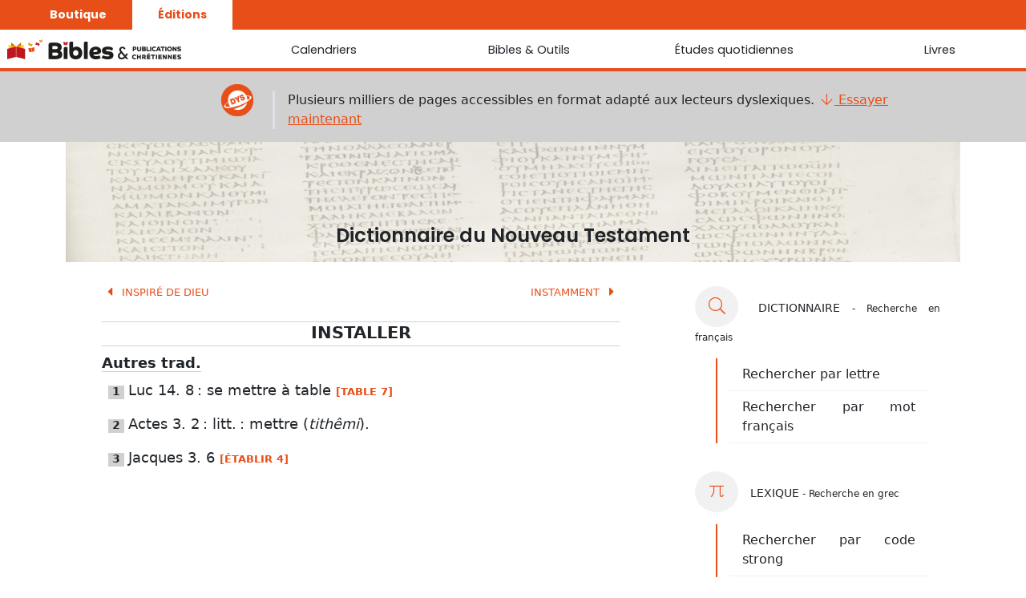

--- FILE ---
content_type: text/html; charset=utf-8
request_url: https://editeurbpc.com/api/bible/reftagger/JND/Luc%2014.%208+1?_=1768966706825
body_size: 375
content:
{"titre":"Luc 14. 8","lien":"luc/14/8-8","texte":[{"LIVRE":"LUK","CHAPITRE":"14","VERSET":"8","TEXTE":"Quand tu seras convié par quelqu’un à des noces, ne te mets pas à table à la première place, de peur qu’un plus honorable que toi ne soit convié par lui,"}]}

--- FILE ---
content_type: text/html; charset=utf-8
request_url: https://editeurbpc.com/api/bible/reftagger/JND/Actes%203.%202+1?_=1768966706826
body_size: 401
content:
{"titre":"Actes 3. 2","lien":"actes/3/2-2","texte":[{"LIVRE":"ACT","CHAPITRE":"3","VERSET":"2","TEXTE":"et on portait un homme qui était boiteux dès le ventre de sa mère, lequel on mettait tous les jours à la porte du temple, appelée la Belle, pour demander l’aumône à ceux qui entraient dans le temple :"}]}

--- FILE ---
content_type: text/html; charset=utf-8
request_url: https://editeurbpc.com/api/bible/reftagger/JND/Jacques%203.%206+1?_=1768966706827
body_size: 397
content:
{"titre":"Jacques 3. 6","lien":"jacques/3/6-6","texte":[{"LIVRE":"JAS","CHAPITRE":"3","VERSET":"6","TEXTE":"Et la langue est un feu. La langue, un monde d’iniquité, est établie parmi nos membres ; c’est elle qui souille tout le corps, et enflamme tout le cours de la nature, et est enflammée par la géhenne."}]}

--- FILE ---
content_type: text/css
request_url: https://editeurbpc.com/static/css/global.css
body_size: 6607
content:
@font-face {
  font-family: 'PictosNT';
  src: url('../webfonts/PictosNT.otf');
}

body {
   background-color : var( --main-bg-color );
   color : var( --main-text-color );
}

.container-lecture {
    padding : 0px 5% !important;
}

/* Top bar */

.nav {
    background-color : var( --global-theme-color );
    font-family: "Poppins";
}

.nav .nav-link {
    color : #fff !important;
    font-size : 14px;
    font-weight : 700;
    padding : .5rem 2rem;
    max-width : 150px;
}

.nav .nav-link.active {
    background-color : #fff;
    color : var( --global-theme-color ) !important;
}

/* navbar */

.nav-default.navbar {
    font-family: "Poppins";
    background-color : var( --main-bg-color ) !important;    
    border-bottom : 4px solid var( --global-theme-color );
    margin-top: 2px;
    height: 50px;
    overflow: hidden;
    z-index: 1600;
}

@media (min-width: 992px) {
  .nav-default.d-lg-block {
      display: flex !important;
  }
}

.nav-default.navbar div {
    height: 50px;
    min-width : 20vw;
    max-width : 40vw;
}

.nav-default.navbar.open {
    height: 320px;
    margin-bottom: -270px;
    background-color: var( --menu-open-hover ) !important;    
}

.nav-default.navbar.open div {   
    height: 320px;
}

.nav-default.navbar .navbar-nav .nav-item {
    height : 1000px;
    position: relative;
    display: inline-block;
    color: #fff;
    width : 25%;
}

.nav-default.navbar .navbar-nav .nav-item.open {
    background-color : var( --menu-open ) !important;    
}

.nav-default.navbar .nav-link {
    display: block;
    height: 50px;
    padding : 15px;
    text-align: center;
    text-decoration: none!important;
    position: relative;
    color: var( --main-text-color ) !important;
    font-size : .9em;
}

.nav-default.navbar .navbar-nav ul {
    padding: 15px;
    margin: 0;
    list-style: none;
    color: #333;
    height: 100%;
    font-size : .9em;
}

.nav-default.navbar .navbar-nav .nav-titre {
    color: var( --global-theme-color );
}

.nav-default.navbar .navbar-nav .nav-sous-titre {
    color: var( --third-shade-bg-color );
    font-size: .8em;
}

.nav-default.navbar .navbar-nav a {
    font-size : .9em;
    color : var( --main-text-color ) !important;
    text-decoration : none;
    list-style-position:inside;
    white-space: nowrap;
    overflow: hidden;
    text-overflow: ellipsis;
    display :block
}

.nav-default.navbar .navbar-nav a:hover {
    
    text-decoration : underline;
}

.nav-default.navbar .navbar-nav li {
    padding : 2px 0px;
}

.nav-default.navbar .navbar-brand,
.nav-default.navbar .navbar-brand:hover,
.nav-default.navbar .navbar-brand:visited {
    color: #fff !important;
    padding-left : 10px;
}

.nav-default.navbar .navbar-nav .btn {
    background-color : transparent !important;
    color : var( --global-theme-color ) !important;
    display : inline
}

.nav-default.navbar .navbar-nav .btn:hover {
    background-color : var( --global-theme-color ) !important;
    color : #fff !important
}

.nav-small.navbar {
  z-index : 1000;
  background-color : var( --main-bg-color ) !important; 
}

.nav-small.navbar .nav-item a {
    color : var( --main-text-color ) !important;
}

.nav-small.navbar .nav-item a:hover {
    background-color : var( --second-shade-bg-color ) !important;
}

.nav-small.navbar .nav-item {
    padding : 2px
}

.nav-small.navbar .dropdown-menu {
    background-color : var( --first-shade-bg-color ) !important;
    border : 0px solid var( --main-text-color );
}

.nav-small.navbar .titre-nav {
    color : var( --global-theme-color );
    padding-left : 5%
}

.nav-small.navbar li ul {
    list-style-type : none
}

.navbar-light .navbar-toggler-icon {
    background-image : var( --url-dropdown ) !important;
}

.brand {
  content : var( --logo );
}
/* formulaires */

.badge {
   display : inline !important;
   vertical-align : top;
   border-radius : 0 !important;
}

button, input, select, textarea,
.card, .alert, .modal-content, .btn, .nav-link,
.input-group-addon, .page-link, .breadcrumb, .popover,
.input-group-text{
    border-radius: 0 !important;
    box-shadow: none !important;
    outline: none !important;
    -webkit-border-radius: 0 !important;
    -webkit-box-shadow: none !important;  
}

input.form-control,
select.form-control,
textarea.form-control {
    border: 1px solid #ddd;
}

input.form-control:focus,
select.form-control:focus,
textarea.form-control:focus,
.form-select:focus {
    border: 1px solid var( --first-shade-bg-color );
}

.input-group-text {
    background-color : var( --first-shade-bg-color ) !important;
    border: 1px solid var( --first-shade-bg-color );
}

button {
    cursor: pointer;
}

.input-group-addon {
    background-color: #fff;
    border: 1px solid #ddd;
    color: #aaa;
}

.zone-selectpicker {
    min-height: 38px;
}

.bootstrap-select .btn-light,
.form-select:focus > option:checked, {
    background-color: #fff !important;
    border: 1px solid #ddd;
    outline: none !important;
}

select:focus option:checked  {
    color : var( --global-theme-color ) !important
}

.bootstrap-select .btn-light:focus {
    outline: none !important;
}

.bootstrap-select .dropdown-item.active {
    background-color: #f1f1f1;
    color: #fff !important;
}

.bootstrap-select .dropdown-item:active {
    background-color: #fff;
    outline: none !important;
}

.container-lecture .nav-link {
    color : #fff !important;
    font-size : .85em;
    font-weight : 600;
    padding : 10px 50px;
    max-width : 100% !important;
}


.nav-pills .nav-link.active, .nav-pills .show>.nav-link {
    background-color: #f1f1f1;
}

.nav-pills .nav-link.active, .nav-pills .show> a {
    color: #fff !important;
}

/* boutons */

.btn-primary {
    background-color: var( --global-theme-color );
    border: 1px solid var( --global-theme-color );
    color: #fff;
}

.btn-primary:active,
.btn-primary:hover,
.btn-primary:disabled{
    background-color: var( --global-theme-color ) !important;
    border: 1px solid var( --global-theme-color ) !important;
    color: #fff !important;
}


.btn-primary {
    cursor : default !important
}

.btn-outline-primary {
    background-color: var( --global-bg-color );
    border: 1px solid var( --global-theme-color );
    color: var( --global-theme-color );
}

.btn-outline-primary:active,
.btn-outline-primary:hover {
    background-color: var( --global-theme-color ) !important;
    border: 1px solid var( --global-theme-color ) !important;
    color: #fff !important;
}

.btn-secondary {
    background-color: #58c600;
    border: 1px solid #58c600;
    color: #fff;
}

.btn-secondary:active,
.btn-secondary:hover {
    background-color: #4fb200  !important;
    border: 1px solid #4fb200  !important;
    color: #fff !important;
}

/* liens */

a, a:active, a:hover, a:visited {
    color: var( --global-theme-color ) !important;
}

a.btn {
    color: #fff !important;
}

a.btn-light,
a.btn-link {
    color: var( --global-theme-color ) !important;
}

.lien {
    cursor: pointer;
}

/* Général */

.form-select, .form-control {
  background-color : var(--main-bg-color ) !important;
  border: 1px solid var( --first-shade-bg-color ) !important;
  color : var(--main-text-color ) !important;
}


.list-group-item {
    background-color : var(--main-bg-color ) !important;
    color : var( --main-text-color ) !important;
    border: 1px solid var( --first-shade-bg-color );
    cursor : auto
}

.list-group-item.list-link {
  cursor : pointer !important;  
}

.page {
    min-height : 90vh;
    text-align : justify
}

.navigation-contenus.row {
    align-items: center;
    padding-bottom : 25px;
}

.navigation-contenus i {
    font-size : .9em;
}

.navigation-contenus a {
    text-decoration : none ;
    font-size : .8em
}

.navigation-contenus .type {
    color : var( --global-theme-color ) !important;
}

.navigation-arrow i {
    font-size : 1.5em;
}


.navigation-titre {
    font-size: 1.5em;
    text-align: center;
}

/* Select2.js */


.select2-container--default .select2-selection--single,
.select2-dropdown {
    border-radius : 0 !important;
    border : 1px solid #ddd;
    z-index : 2500 !important;
    background-color : var( --main-bg-color ) !important;
}

.select2-container .select2-selection--single,
.select2-container--default .select2-selection--single .select2-selection__arrow {
    height : 36px !important;
    width : auto;
}

.select2-container--default .select2-results__option--highlighted[aria-selected] {
    background-color: #a1a1a1 !important;
    color: #fff;
}

.select2-container--default .select2-selection--single .select2-selection__rendered {
    line-height: 35px !important;
    width : auto;
    
}

.select2-container *:focus {
    outline: none;
}

.img-thumbnail {
    background-color : var( --main-bg-color ) !important;
    border : 1px solid var( --menu-interactif-border ) !important;
    border-radius : 0 !important;
}

/* tableau */

table {
  color : var( --main-test-color ) !important;  
  
}
/* Outils mobile */

#mobile-outils {
    opacity : 0;
    height: 250px;
    width: 0;
    position: fixed;
    z-index: 2000;
    top: 0;
    left: 0;
    background-color: var( --first-shade-bg-color );
    overflow-x: hidden;
    padding-top: 60px;
    transition: 0.2s;
}

#mobile-outils a { 
    text-decoration: none;
    font-size: 20px;
    font-weight : 200;
    color: #818181 !important;
    display: block;
}

#mobile-outils .outil-liste {
    margin-bottom : 25px;
}

#mobile-outils .outils h1 {
    font-size : 1em;
}

.mobile-outils-fermeture {
    position: absolute;
    top: 0;
    right: 25px;
    font-size: 36px !important;
    margin-left: 50px;
}

.mobile-outils-ouverture {
    font-size: 20px;
    cursor: pointer;
    background-color: var( --third-shade-bg-color );
    border-radius: 50% !important;
    color: var( --main-bg-color ) !important;
    padding: 13px 15px;
    max-width : 65px;
    border : 5px solid var( --main-bg-color );
    position: fixed;
    right : 5px;
    bottom: 15px;
    z-index: 1050
}

.mobile-outils-options {
    font-size: 20px;
    cursor: pointer;
    background-color: var( --third-shade-bg-color );
    border-radius: 50% !important;
    color:  var( --main-bg-color ) !important;
    max-width : 65px;
    padding: 13px 15px;
    border : 5px solid var( --main-bg-color );
    position: fixed;
    right : 70px;
    bottom: 15px;
    z-index: 1000
}


#mobile-outils .outil .outil-icone {
    color: var( --global-theme-color );
    display: inline-block;
    font-size: 1.1em;
    padding-right : 10px;
}


#mobile-outils .outil-liste label {
    padding-top : 10px;
    font-size: 12px;
    color: var( --third-shade-bg-color );
    font-style: italic;
}

#mobile-outils .small {
    font-size : 12px !important
}

/* Outils */

#outils a {
    color : var( --main-text-color ) !important;
    text-decoration : none    
}

#outils .outil {
    padding : 5px 25px;
    cursor : pointer;
}

#outils .outil .outil-icone {
    background-color: var( --first-shade-bg-color );
    border-radius: 50%;
    color: var( --global-theme-color );
    display: inline-block;
    font-size: 1.3em;
    margin-right: 10px;
    min-width: 54px;
    padding: 10px;
    text-align: center;
}

#outils .outil .outil-libelle {
    text-transform: uppercase;
    font-size: 0.9em;
    text-align : left;
}

#outils .outil-liste {
    border-left: 2px solid var( --global-theme-color );
    padding: 0 15px;
    margin: 5px 0 25px 26px;
}

#outils .outil-liste label {
    padding-top : 10px;
    font-size: 0.8em;
    color: var( --third-shade-bg-color );
    font-style: italic;
}

#outils .outil-titre {  
    font-size : .8em
}

#outils .outil-sous-titre {
    font-size : .75em;
}

#outils .outil .recherche-lettre .btn-lettre {
    background-color : var( --first-shade-bg-color );
    width : 34px;
    height : 34px;
    padding: 5px;
    font-size : .8em;
    margin : 2.5px;
}

#outils .outil .recherche-lettre .btn-lettre.active,
#outils .outil .recherche-lettre .btn-lettre:hover {
    background-color : var( --third-shade-bg-color ) !important;
    color : var( --main-bg-color)  !important
   
}

#outils .outil-liste i {
    color : #a1a1a1;
    margin-right : 5px;
}

#outils .outil-liste .outil-telecharger {
    color : #a1a1a1;
}

#outils .outil.commentaires p {
    text-align : left;
    font-size : .85em
}

#outils .outil.commentaires a:hover {
    text-decoration : underline !important;
}

#recherche-fr {
  
  border : .5px solid var( --dictionnaire-grey ) !important;
  border-bottom : 0px solid #aaa !important;
}

#resultat-fr {
    position: absolute;
    width: 100%;
    cursor: pointer;
    overflow-y: auto;
    max-height: 400px;
    box-sizing: border-box;
    z-index: 1001;
    border : .5px solid var( --dictionnaire-grey );
    border-top : 0px solid var( --dictionnaire-grey );
    border-radius : 0px !important
 }

#resultat-fr .list-group-item {
    border-radius : 0px !important; 
}
 
#resultat-fr .list-group-item:hover{
    background-color: var( --first-shade-bg-color ) !important;
    cursor : pointer !important;
}

/* Bannière */

#banniere {
    margin-bottom : 25px;
}
#banniere .banniere-image-accueil {
    position: relative;
}

#banniere .banniere-image-accueil img{
    width : 100%;
    min-height : 120px;
}

#banniere .banniere-image {
    position: relative;
}

#banniere .banniere-image img {
  width: 100%;
  height : 150px;
  opacity : 0.40;
}

#banniere .banniere-texte {
    font-family: "Poppins";
    padding-top : 15px;
    padding-bottom : 15px;
    text-align: center;
    font-size: 1.5em;
    font-weight: 600;
    position: absolute;
        bottom: 0;
        left: 0;
    z-index:10;
    width: 100%;
    height : auto
}

#banniere .banniere-texte-accueil {
  font-family: "Poppins";
  background: #fff;
  background: var( --banniere-texte );
  color : #212529;
  padding-top : 15px;
  text-align: center;
  font-size: 1.5em;
  font-weight: 600;
  position: absolute;
      bottom: 0;
      left: 0;
  z-index:10;
  width: 100%
}

#banniere .banniere-soustitre {
  font-weight : 300;
  font-size : .8em;
}

.navigation-container .sticky-top {
  z-index : 100 !important
}

.navigation-container {
  background-color : var( --first-shade-bg-color );
  margin-bottom : 25px;
  padding : 15px 0px;
}

.navigation-container .row {
  align-items : center;
}

.navigation-container i,
.navigation-contenus i {
  font-size : 1.3em;
  vertical-align : text-bottom
}

.navigation-container.sticky-top {
  top : 50px;
  z-index : 100 !important
}

/* Avant-propos */

#avant_propos img {
    max-height : 130px !important    
}

#avant_propos .icones {
    font-size: 14px;
    margin-bottom: 30px;
}

#avant_propos .libelle {
    text-transform : uppercase
}

#avant_propos .light {
    color : var( --third-shade-bg-color );
    font-style : italic;
}

#avant_propos .icone i {
  color: var( --global-theme-color );
  display: inline-block;
  font-size: 1.3em;
  margin-right: 10px;
  min-width: 54px;
  padding: 5px;
  text-align: center;
}

/* Bible */

#bible #banniere {
    margin-bottom: 0px !important;
}

#abreviations_interlineaire .tableau-annexe,
#bible .tableau-annexe {
    margin-left : 30px;
    font-size : .95em;
    border-color : var( --second-shade-bg-color ) !important;
}
#abreviations_interlineaire .tableau-annexe th,
#bible .tableau-annexe th {
    text-transform: uppercase;
    font-size: 0.8em;
    padding-bottom: 10px;
}

#abreviations_interlineaire .tableau-annexe,
#abreviations_interlineaire .tableau-annexe .table-active,
#bible .tableau-annexe,
#bible .tableau-annexe .table-active
{
  color : var( --main-text-color ) !important;
}


#abreviations_interlineaire .tableau-annexe .table-active,
#bible .tableau-annexe .table-active {
  --bs-table-active-bg: var( --first-shade-bg-color ) !important ;
}

#abreviations_interlineaire h1,
#bible h1 {
    text-transform: uppercase;
    font-size: 1.3em;
    color: var( --third-shade-bg-color );
    padding-bottom: 10px;
}


#bible #afficherStrong,
#bible #afficherVerset,
#afficherStr,
#afficherTranslitteration,
#afficherMorph,
#afficherChapitre,
#afficherunVerset {
    border-radius : 2em !important;
}

#outil-strong li {
    list-style-type : none;
}

#afficherStrong.form-check-input:checked,
#afficherVerset.form-check-input:checked,
#afficherMorph.form-check-input:checked,
#afficherStr.form-check-input:checked,
#afficherTranslitteration.form-check-input:checked,
#afficherunVerset.form-check-input:checked,
#afficherChapitre.form-check-input:checked {
    background-color: var( --global-theme-color );
    border-color: var( --global-theme-color );
    background-image: url("data:image/svg+xml,<svg xmlns='http://www.w3.org/2000/svg' viewBox='-4 -4 8 8'%3e%3ccircle r='3' fill='rgba(255,255,255,1.0)'/></svg>");
}


.form-switch .form-check-input:focus {
    border-color: rgba(0, 0, 0, 0.25);
    outline: 0;
    box-shadow: 0 0 0 0 rgba(0, 0, 0, 0);
    background-image: url("data:image/svg+xml,<svg xmlns='http://www.w3.org/2000/svg' viewBox='-4 -4 8 8'%3e%3ccircle r='3' fill='rgba(0,0,0,0.25)'/></svg>");
}

/* Glossaire // Dictionnaires.lettres */


#dictionnaire ul li,
#bible #glossaire ul li {
    list-style-type: disc;
}

#dictionnaire .lettre,
#bible #glossaire .lettre {
    font-size : 1.9em;
    font-weight : 700;
}

#dictionnaire ul.nav-pills li,
#dictionnaire #avant_propos ul li {
  list-style-type : none !important;
}


#dictionnaire .resultats li,
#bible #glossaire .resultats li {
    list-style-type : none;
}

#dictionnaire .resultats li a,
#bible #glossaire .resultats li a {
    text-decoration : none;
    font-weight : 500;
}

#dictionnaire #pages {
  padding-top : 0px;
}

#dictionnaire #pages table{
  font-size : .9em;
}

#dictionnaire #pages h1 {
    text-transform : uppercase;
    font-size : 1.5em;
    color : var( --third-shade-bg-color );
    padding-bottom : 10px;
}

#dictionnaire #pages th {
  text-transform : uppercase;
}


#dictionnaire #pages .lettre {
  font-size : 1.4em;
  font-weight : 800;
}

#dictionnaire .container-graphique {
    flex: 1;
    display: flex;
    overflow: auto;
    padding : 8px;
    
}

#dictionnaire .graphique_occurrences {
    height : 100px;
    max-width : 100%;
    flex-grow: 1;
}


#dictionnaire .graphique_occurrences .graphique_label {
    height : 15px;
    white-space: nowrap;
}

#dictionnaire .graphique_occurrences .graphique_label_nb {
    color : var( --global-theme-color );
}


#dictionnaire .graphique_occurrences .graphique_strong {
    font-size : .6em;
    margin : 0 1px;
    height : 100%;
    display: flex;
    width : 0;
    flex-direction: column;
    justify-content: flex-end;
}


#dictionnaire .graphique_occurrences .graphique_strong_display {  
    background-color : var( --global-theme-color );
    border-bottom : 1px solid var( --global-theme-color );
}

#dictionnaire .graphique_occurrences .graphique_strong_disabled {    
    background-color : var( --third-shade-bg-color );
    border-bottom : 1px solid var( --third-shade-bg-color );
}

/* Calendriers */

#calendriers .resultats .list-group-item {
  padding-left : 0 !important
}

#calendriers .resultats .sous-titre {
  color : var( --third-shade-bg-color );
  font-size : .9em
}

#calendriers .resultats-infos {
    font-style : italic;
}

#calendriers .resultat-texte {
    font-size : .9em
}

/* Etudes */

#etudes #banniere {
    margin-bottom: 0px !important;
}

#etudes .plan ul {
  list-style-type : none
}

#etudes .plan a {
  color : var( --main-text-color ) !important;
}

#etudes .plan a:hover {
  text-decoration : underline
}

#etudes .plan .indentation {
  padding-left : 30px
}


#etudes .etude-titre h3 {
  font-weight : 200;
  font-size : 1.2em
}

#etudes ul.outil-plan {
  padding : 0 !important;
  font-size : .9em;
  list-style-type : none;
  text-align : left !important;
}

#etudes li.titre-partie {
  font-weight : 700;
  padding-top : 15px;
}

#etudes li.titre-section {
  padding : 0 25px;
}

#etudes .outil-plan a {    
  color : var( --third-shade-bg-color ) !important;
}

#etudes .outil-plan .selected a{    
  color : var( --global-theme-color ) !important;
}

#etudes .etude-auteurs {
  font-size : 14px;
}


#interlineaire #abreviations-tab,
#etudes #etudes-tab,
#dictionnaire #dictionnaire-tab {  
  text-align : center;
  background-color : var( --main-bg-color ) !important;
  margin-bottom: 25px;
}

#interlineaire #abreviations-tab li,
#etudes #etudes-tab li,
#dictionnaire #dictionnaire-tab li {  
  width : 50%
}

#interlineaire #abreviations-tab li button,
#etudes #etudes-tab li button,
#dictionnaire #dictionnaire-tab li button {  
  width : 100%
}

#interlineaire #abreviations-tab .nav.nav-tabs li a,
#etudes #etudes-tab .nav.nav-tabs li a,
#dictionnaire #dictionnaire-tab .nav.nav-tabs li a {
    margin: 0px;
    border-radius: 0 !important;
    padding: 1.5em .5em;
    font-size: 13px;
    font-weight: 500;
    color: var( --global-theme-color ) !important;
    background: rgba(255, 255, 255, 0.1);
}

#interlineaire #abreviations-tab .nav-link,
#etudes #etudes-tab .nav-link,
#dictionnaire #dictionnaire-tab .nav-link {
    font-weight: 500;
    padding : 10px 0;
    color: var( --global-theme-color ) !important;
    background: var( --main-bg-color );
    border-bottom : 1px solid var( --dictionnaire-grey ) !important;
}

#interlineaire #abreviations-tab .nav-link.active,
#etudes #etudes-tab .nav-link.active,
#dictionnaire #dictionnaire-tab .nav-link.active {
    border : 1px solid var( --dictionnaire-grey );
    border-bottom : 1px solid var( --main-bg-color ) !important;
}

#etudes .section-plan {
    padding-bottom : 15px;
    list-style-type : none;
    padding-left :0 !important;
    color : var( --third-shade-bg-color );
    font-weight : 500
}

#etudes .section-plan .section-titre:hover,
#etudes .section-plan .section-titre-externes:hover {
    text-decoration : underline
}

#etudes .section-plan .section-titre-externes a{
    color : var( --third-shade-bg-color ) !important;
}

/* Livres */

#livres #banniere {
    margin-bottom: 0px !important;
}

#livres .bibliotheque .card {
    border : 0px solid var( --global-bg-color );
    background-color : var( --global-bg-color );
    padding-top : 15px;
    font-family : "Poppins";
    font-size : .95em
}

#livres .bibliotheque .archives {
    border-top : 5px #f1f1f1 solid;
    padding : 20px;
}


#livres .bibliotheque .livre-card.hide {
    display : none;
    width : 0;
}

#livres .bibliotheque .card:hover,
#livres .bibliotheque .card:hover .card-footer,
#livres .bibliotheque .card-footer:hover {
  background-color : var( --first-shade-bg-color );
}

#livres .bibliotheque .card-footer {
  border : 0px solid var( --global-bg-color );
  background-color : var( --global-bg-color );
}

#livres .bibliotheque .card-footer a {
  font-size : .8em
}

#livres .navigation-livres.sticky-top {
  top : 50px;    
}

#livres .plan-section {
  padding : 0px !important
}

#livres .plan-section li{
  list-style-type : none;
}

#livres .plan-section a {
  color : var( --global-text-color ) !important
}

#livres .plan-section a:hover {
  text-decoration : underline
}

/* Plan interactif */

.navigation-livres {
  background-color : var( --first-shade-bg-color );
  margin-bottom : 25px;
  padding : 15px 15px;
}

.menu-interactif {
    display: table;
    margin-bottom: 25px;
    background-color : var( --global-bg-color ) !important;
}

.menu-interactif .menu-icon {
    display: table-cell;
    vertical-align: top;
}

.menu-interactif .menu-intro,
.menu-interactif .menu-cl
  {
    font-family: sans-serif;
    font-size: 1.3em;
    display: inline-block;
    line-height: 40px;
    height: 40px;
    width: 40px;
    background-color: var( --first-shade-bg-color );
    color: var( --global-theme-color );
    text-align: center;
    border-radius: 100%;
    text-decoration: none !important;
}

.menu-interactif .menu-intro:hover,
.menu-interactif .menu-cl:hover  {
    background-color : var( --global-theme-color ) !important;
    color : var( --first-shade-bg-color ) !important;
    text-decoration: none;
}

.menu-interactif .menu-intro i,
.menu-interactif .menu-cl i {
    font-size: 1em;
    position: relative;
    line-height: inherit;
    display: block;
}

.menu-interactif .menu-begin {
    display: table-cell;
    width : 5px
}

.menu-interactif .menu-steps {
    display: table;
    table-layout: fixed;
    width: 100%;
    padding: 10px 0;
    position: relative;
}

.menu-interactif a.menu-link {
    display: table-cell;
    background: var( --first-shade-bg-color );
    cursor: pointer;
    height: 18px;
    border-right: 0.5px solid var( --menu-interactif-border );
    border-bottom: 3px solid var( --menu-interactif-border );
    text-decoration: none !important;
    padding : 0px 5px ;
}

.menu-interactif a.menu-link:hover {
    background-color : var( --third-shade-bg-color ) !important;
    border-bottom: 3px solid var( --third-shade-bg-color );
    color : #f1f1f1 !important ;
}

.menu-interactif .progress {
    width: 100%;
    display: block;
    position: relative;
    height: 0;
    text-align: center;
}

.menu-interactif a.menu-link:hover .title-menu-int  {
    visibility: visible !important;
}

.menu-interactif .title-menu-int {
    color: var( --global-theme-color );
    visibility: hidden;
    display: inline-block;
    top: -20px;
    position: absolute;
    left: 0;
    right: 0;
    text-align: center;
}

.menu-interactif .title-menu-intro-int,
.menu-interactif .title-menu-cl-int {
    color: var( --global-theme-color );
    visibility: hidden;
    display: inline-block;
    position: absolute;
    top: -20px;
    left: 0;
    right: 0;
    text-align: center;
}

.menu-interactif .active {
    background-color: var( --third-shade-bg-color ) !important;
}

.menu-interactif .menu-split {
    display: table-cell;
    border-right: 0.5px solid rgba(0,0,0,.15);
    width : 5px;
}

/* Interlinéaire */


#interlineaire #banniere {
    margin-bottom: 0px !important;
}

#interlineaire .grec,
#interlineaire .hebreu {
    padding : 15px;
    text-align : center;
    border : 1px solid var( --main-bg-color ) !important;
    margin-bottom : 3px;
}

#interlineaire .jnd {
    padding : 2px 3px;
    text-align : center;
    border : 1px solid var( --main-bg-color ) !important;
}

#interlineaire .translitteration{
  font-size : .7em;
}


#interlineaire .grec_verset {
    padding : 10px;
    padding-top : 45px;
    font-weight : 700
}

#interlineaire .hebreu_verset {  
    padding-top : 55px;
    padding-left : 15px;
    font-weight : 700;
}

#interlineaire .hebreu .mot {
    font-family : TimesNewRoman;
    font-size :  1.7em;
}

#interlineaire .grec .mot {
    font-size :  1.2em;
    font-weight : 200;
}

#interlineaire .hebreu .mot .small {
    font-size : .5em;
}

#interlineaire .mot_fr {
    font-size :  .9em;
}

#interlineaire .hebreu .ponctuation {
    font-size : 1.1em;
    font-weight : 700;
}

#interlineaire .hebreu .strong {
    font-size : .75em;
    color : var( --global-theme-color );
}

#interlineaire .strong {
    font-size : .75em;
}

#interlineaire .grec .morphologie {
    font-size : .65em;
    color : var( --third-shade-bg-color );
}

#interlineaire .hebreu .morphologie {
    font-size : .65em;
}

#interlineaire .strong:hover {
    text-decoration : underline;  
}

#interlineaire .mot_hover, .groupe_hover {
    background-color : var( --dictionnaire-grey ) !important;
}

#interlineaire .strong_hover {
    border : 1px solid #bbb !important;
}

#interlineaire .phc {
    color : var( --global-theme-color );
}

#interlineaire .byz_var {
    color : #1F9C3E;
}

#interlineaire .wh2_var {
    color : #2C6BA9;
}

/* Questionnaires */

#questionnaire .btn.disabled {    
    border-color : var( --dictionnaire-grey ) !important;
    background-color : var( --dictionnaire-grey ) !important;
}

#questionnaire .questions {
    display: table;
    table-layout: fixed;
    width: 100%;
    padding: 10px 0;
    position: relative;
}

#questionnaire .nav-blank {    
    display: table-cell;
    width: 3px;
}

#questionnaire .nav-question {    
    background-color: var( --second-shade-bg-color );
    cursor: pointer;
    display: table-cell;
}

#questionnaire .nav-question.past {    
    background-color: var( --global-theme-color-shade );
}


#questionnaire .nav-question.active {    
    background-color: var( --dictionnaire-grey );
}

#questionnaire .btn,
#questionnaire .reference {
    cursor:pointer !important;
}

#questionnaire .jumbotron {
    background-color: var( --second-shade-bg-color ); 
}

#questionnaire span.input {
    border-bottom : 1px solid var( --main-text-color );
    width : 50px;
    display : inline-block;
}



@media ( max-width: 576px ) {
    #questionnaire .ennonce h3 {
        font-size: 1em;
        min-height : 120px;
    }    
    #questionnaire .more {
        background-color :  var( --main-bg-color );
        min-height : 137px;
        font-size: .9em;
    }
    #questionnaire .more .lead {
        font-size: 1em;
    }
    #questionnaire .reponse {
        min-height:76px;
        font-size: .9em !important;
    }
}


@media ( min-width: 768px ) {
    #questionnaire .ennonce h3 {
        min-height : 103px;
    }    
    #questionnaire .more {
        background-color :  var( --main-bg-color );
        min-height : 128px;
    }
    #questionnaire .reponse {
        min-height:80px;
    }
}

#questionnaire .reponse {
    background-color :  var( --main-bg-color );
    margin-bottom : 10px;
    cursor: pointer;
    text-align:left;
    display: grid;
    align-items: center;
}

#questionnaire .square {
  
    display: grid;
    align-items: center;
}

#questionnaire .more {
    background-color :  var( --main-bg-color );
}

#questionnaire .more .lead {
    margin-bottom: 2px;
}


#questionnaire .reponse a {
    color : var( --main-text-color) !important;
}

#questionnaire .vert .reponse,
#questionnaire .nav-question.vert {
    background-color : var( --questionnaire-vert-shade ) !important;
}


#questionnaire .vert i {   
    color : var( --questionnaire-vert ) !important;
}

#questionnaire .rouge .reponse,
#questionnaire .nav-question.rouge {
    background-color : var( --questionnaire-rouge-shade ) !important;
}


#questionnaire .rouge i {   
    color : var( --questionnaire-rouge ) !important;
}

#questionnaire .resultat-nb {
    margin: 30px auto;
    width: 120px;
    height: 120px;
    border-radius: 120px;
    background-color : var(  --dictionnaire-grey ) !important;
}

#questionnaire .resultat-nb .lead {
    position:relative;
    top: 45px;
}

#questionnaire a.btn-outline-primary {
  color : var( --global-theme-color ) !important;
}

#questionnaire a.btn-outline-primary:hover {
  color : var( --main-bg-color ) !important;
}


/* Téléchargements */

#telechargements a.historique {
  color : var( --main-text-color ) !important;
  text-decoration : none;
  font-size : .8em
}

#telechargements a.licence {
  color : var( --third-shade-bg-color ) !important;
  text-decoration : none;
}

#telechargements a.historique:hover,
#telechargements a.licence:hover {
    text-decoration : underline;
}

#telechargements h2 {
    text-transform : uppercase;
    font-size : 1.3em;
    color : var( --third-shade-bg-color );
    padding-bottom : 3px;
    border-bottom : 4px solid #dddddd
}

#telechargements h3 {
    font-size : 1.25em;
}

#telechargements h4 {
    text-transform : uppercase;
    font-size : .95em
}

#telechargements .table thead {
    text-transform : uppercase;
    font-size : .9em
}


#telechargements .table td {
      vertical-align: baseline;
      margin-top: 5px;
}

#telechargements .majeure {
    font-weight : 700;
}

#telechargements .en-cours {
    background-color : var( --first-shade-bg-color );
}

/* pages */

#pages {
  padding-top : 55px;
}

#pages #html {
    font-size : 1em !important;
}

#signaler h1,
#proposer h1,
#pages h1 {
    color: var( --global-theme-color );
    font-size: 2em;
    padding-bottom: 35px;
    padding-top : 20px;
}

#pages h2 {
    font-size: 1.5em;
    padding-bottom: 20px;
    padding-top : 20px;
}

#pages h3 {
    font-size : 1.3em;
    padding-bottom : 20px;
    padding-top : 20px;
}

@media (min-width: 768px) {
  
  #pages .container-static {
      padding : 0px 15%;     
       
  }
}


#proposer a.btn-primary,
#proposer .btn {
    cursor : pointer !important
}

#proposer .rouge {
    color : #ff0000;
}

#proposer .modal {
  top : 50px !important;
  height : 80% !important
  
}

#proposer .modal-body {
  font-size : .8em !important;
}

#proposer .modal-body h4 {
  font-size : 1.20em !important
}

#signaler .jumbotron,
#proposer .jumbotron,
#pages .jumbotron {
    background-color :  var(--second-shade-bg-color);
    margin : 10%;
}


#proposer .jumbotron i {
  color : var( --global-theme-color );
}

#pages .dons {
    background-color : var(--second-shade-bg-color);
    margin-bottom : 12px
}

#pages .dons .btn-dons {
  height : 72px;
}

#pages .dons li {
  list-style-type :square;
  padding-bottom : 5px
}

#pages .dons ul {
  padding-left : 20px;
}

#pages .dons-item i.fal{
  font-size : 3em;
  color : var( --global-theme-color );
  padding : 5px;
}

#pages .dons-item {
  margin : 30px 0;
  padding : 15px;
}

#pages .dons-infos{
  text-align : center;
  font-size : 0.8em;
  font-style : italic;
}

#pages i {
  color : var( --global-theme-color );
}


#pages .card,
#proposer .card {
    border : 1px solid var( --dictionnaire-grey );
    background-color : var( --main-bg-color );
}

#pages .card-header {
    border-radius : 0 !important;
    border-bottom : 1px solid var( --dictionnaire-grey );
    background-color : var( --second-shade-bg-color );
}


#pages #payer-facture a {
  text-decoration : none !important;
}

#pages #payer-facture a:hover {
  text-decoration : underline !important;
}
  
#pages #payer-facture .liens a:hover {  
  background-color : var( --second-shade-bg-color ) !important;
}

#pages #payer-facture .liens a {
    background-color : var( --main-bg-color ) !important;    
    border : 1px solid var( --dictionnaire-grey ) !important;
}

#pages #payer-facture .liens a i {
    color : var( --main-text-color ) !important;
}


#pages #payer-facture ul {
  
  list-style-type : "\2013\2004" !important;
}

#pages .neutre {
  color : var( --main-text-color ) !important;
}

#pages .description {
  
  text-transform : uppercase;
  font-size : .9em;
  font-weight : 600
}




.liaison_car
{
 
  color : transparent;
}

/* Bannière temporaire publicitaire */

.banniere-temporaire{
    background-color : var( --dictionnaire-grey );
}


/* footer */

footer {
  padding : 90px 5% 70px 5% ;
  margin-top : 150px;
  background-color : #272727;
  color : #a6a6a6;
}

footer .nous-contacter {
  text-align : left;
}

footer a,
footer a:visited {
  color : #a6a6a6 !important;
  text-decoration : none ;
}

footer a:hover {
  color : #fcfcfc !important;
  text-decoration : underline !important
}

footer .copyright {
  color : #a6a6a6 !important;
  text-align : center;
  font-size : .8em;
  padding-top : 55px
}

footer .social img {
  width : 20px;
  margin-right : 10px;
}

--- FILE ---
content_type: text/css
request_url: https://editeurbpc.com/static/css/theme_defaut.css
body_size: 527
content:
:root {
  --main-bg-color: white;
  --main-text-color : #212529;
  --global-theme-color : #e84e18;
  
  --global-theme-color-shade : #f5b8a2;
  --higlight-color :#ffffd8;
  --first-shade-bg-color : #f1f1f1;
  --second-shade-bg-color : #f6f6f6;
  --third-shade-bg-color : #878787;
  
  --menu-open : rgba(240,240,240,.55);
  --menu-open-hover : rgba(255,255,255,.90);
  --banniere-texte : rgba(255,255,255,.50);
  --dictionnaire-grey : #d0d0d0;
  
  --menu-interactif-border : rgba(0,0,0,.15);
    
  --facilidys-impaire : #07abef;
  --facilidys-paire : #df4949;
  --facilidys-muette : #aaa;  
  
  --questionnaire-vert : #58c600;
  --questionnaire-vert-shade : #CDEDB2;
  
  --questionnaire-rouge : #f00;
  --questionnaire-rouge-shade : #FFB2B2;
  
  --logo : url( '/static/img/logo_light.png' );
  --url-dropdown : url("data:image/svg+xml,%3csvg xmlns='http://www.w3.org/2000/svg' viewBox='0 0 30 30'%3e%3cpath stroke='rgba%280, 0, 0, 0.55%29' stroke-linecap='round' stroke-miterlimit='10' stroke-width='2' d='M4 7h22M4 15h22M4 23h22'/%3e%3c/svg%3e");
}